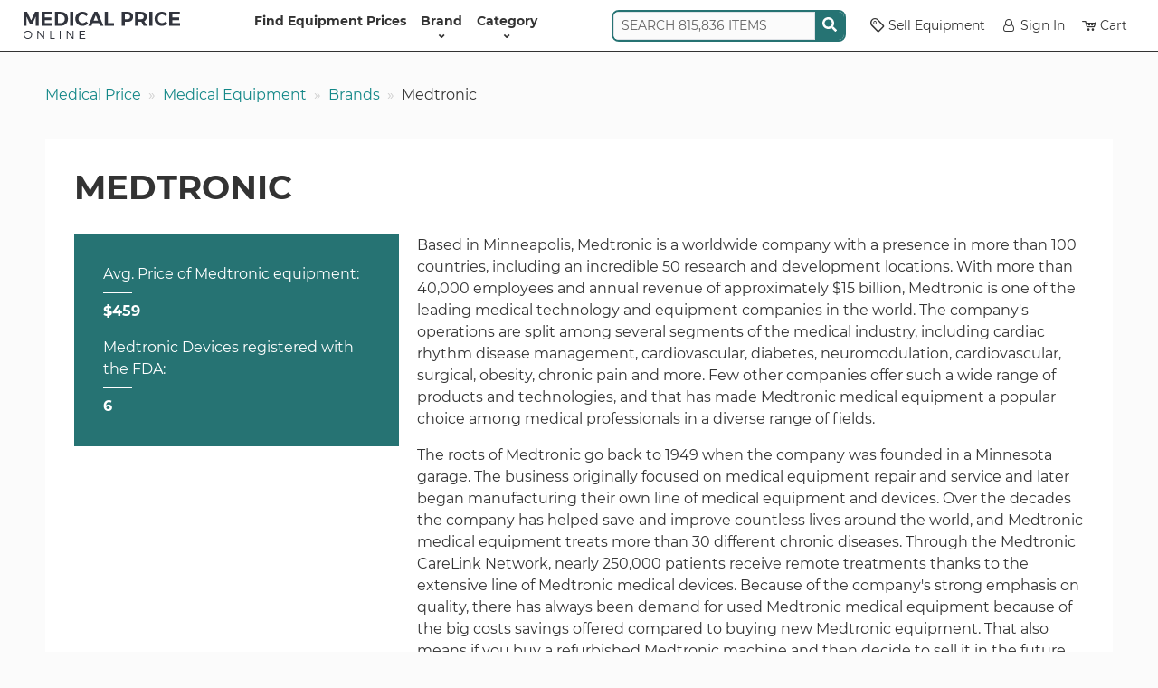

--- FILE ---
content_type: text/html; charset=UTF-8
request_url: https://www.medicalpriceonline.com/manufacturer/medtronic/?type=insulin-pump
body_size: 15084
content:
<!DOCTYPE html>
<html lang="en-US">

<head>
    <!-- Google Tag Manager -->
    <script>
        (function(w, d, s, l, i) {
            w[l] = w[l] || [];
            w[l].push({
                'gtm.start': new Date().getTime(),
                event: 'gtm.js'
            });
            var f = d.getElementsByTagName(s)[0],
                j = d.createElement(s),
                dl = l != 'dataLayer' ? '&l=' + l : '';
            j.async = true;
            j.src =
                'https://www.googletagmanager.com/gtm.js?id=' + i + dl;
            f.parentNode.insertBefore(j, f);
        })(window, document, 'script', 'dataLayer', 'GTM-MQPG85LJ');
    </script>
    <meta charset="UTF-8" />
<script type="text/javascript">
/* <![CDATA[ */
var gform;gform||(document.addEventListener("gform_main_scripts_loaded",function(){gform.scriptsLoaded=!0}),document.addEventListener("gform/theme/scripts_loaded",function(){gform.themeScriptsLoaded=!0}),window.addEventListener("DOMContentLoaded",function(){gform.domLoaded=!0}),gform={domLoaded:!1,scriptsLoaded:!1,themeScriptsLoaded:!1,isFormEditor:()=>"function"==typeof InitializeEditor,callIfLoaded:function(o){return!(!gform.domLoaded||!gform.scriptsLoaded||!gform.themeScriptsLoaded&&!gform.isFormEditor()||(gform.isFormEditor()&&console.warn("The use of gform.initializeOnLoaded() is deprecated in the form editor context and will be removed in Gravity Forms 3.1."),o(),0))},initializeOnLoaded:function(o){gform.callIfLoaded(o)||(document.addEventListener("gform_main_scripts_loaded",()=>{gform.scriptsLoaded=!0,gform.callIfLoaded(o)}),document.addEventListener("gform/theme/scripts_loaded",()=>{gform.themeScriptsLoaded=!0,gform.callIfLoaded(o)}),window.addEventListener("DOMContentLoaded",()=>{gform.domLoaded=!0,gform.callIfLoaded(o)}))},hooks:{action:{},filter:{}},addAction:function(o,r,e,t){gform.addHook("action",o,r,e,t)},addFilter:function(o,r,e,t){gform.addHook("filter",o,r,e,t)},doAction:function(o){gform.doHook("action",o,arguments)},applyFilters:function(o){return gform.doHook("filter",o,arguments)},removeAction:function(o,r){gform.removeHook("action",o,r)},removeFilter:function(o,r,e){gform.removeHook("filter",o,r,e)},addHook:function(o,r,e,t,n){null==gform.hooks[o][r]&&(gform.hooks[o][r]=[]);var d=gform.hooks[o][r];null==n&&(n=r+"_"+d.length),gform.hooks[o][r].push({tag:n,callable:e,priority:t=null==t?10:t})},doHook:function(r,o,e){var t;if(e=Array.prototype.slice.call(e,1),null!=gform.hooks[r][o]&&((o=gform.hooks[r][o]).sort(function(o,r){return o.priority-r.priority}),o.forEach(function(o){"function"!=typeof(t=o.callable)&&(t=window[t]),"action"==r?t.apply(null,e):e[0]=t.apply(null,e)})),"filter"==r)return e[0]},removeHook:function(o,r,t,n){var e;null!=gform.hooks[o][r]&&(e=(e=gform.hooks[o][r]).filter(function(o,r,e){return!!(null!=n&&n!=o.tag||null!=t&&t!=o.priority)}),gform.hooks[o][r]=e)}});
/* ]]> */
</script>

    <meta name="viewport" content="width=device-width, initial-scale=1">
    <link rel="profile" href="https://gmpg.org/xfn/11" />
    <meta http-equiv="X-UA-Compatible" content="IE=edge">
    <title>Average Medtronic Price Quotes and Cost Information</title>
    <link rel="shortcut icon" href="https://www.medicalpriceonline.com/wp-content/themes/medical-price/assets/images/favicon.ico" />
    <meta name="google-site-verification" content="eGCmby8AAE77heNllfEUvg7yyKI5jtSRmGtZN7WUDRw" />
    <link rel="preconnect" href="https://fonts.googleapis.com">
    <link rel="preconnect" href="https://fonts.gstatic.com" crossorigin>
    <meta name='robots' content='index, follow, max-image-preview:large, max-snippet:-1, max-video-preview:-1' />
	<style>img:is([sizes="auto" i], [sizes^="auto," i]) { contain-intrinsic-size: 3000px 1500px }</style>
	
	<!-- This site is optimized with the Yoast SEO Premium plugin v25.8 (Yoast SEO v26.8) - https://yoast.com/product/yoast-seo-premium-wordpress/ -->
	<link rel="canonical" href="https://www.medicalpriceonline.com/manufacturer/medtronic/" />
	<meta property="og:locale" content="en_US" />
	<meta property="og:type" content="article" />
	<meta property="og:title" content="Medtronic Archives" />
	<meta property="og:description" content="Based in Minneapolis, Medtronic is a worldwide company with a presence in more than 100 countries, including an incredible 50 research and development locations. With more than 40,000 employees and annual revenue of approximately $15 billion, Medtronic is one of the leading medical technology and equipment companies in the world. The company&#039;s operations are split among several segments of the medical industry, including cardiac rhythm disease management, cardiovascular, diabetes, neuromodulation, cardiovascular, surgical, obesity, chronic pain and more. Few other companies offer such a wide range of products and technologies, and that has made Medtronic medical equipment a popular choice among medical professionals in a diverse range of fields. The roots of Medtronic go back to 1949 when the company was founded in a Minnesota garage. The business originally focused on medical equipment repair and service and later began manufacturing their own line of medical equipment and devices. Over the decades the company has helped save and improve countless lives around the world, and Medtronic medical equipment treats more than 30 different chronic diseases. Through the Medtronic CareLink Network, nearly 250,000 patients receive remote treatments thanks to the extensive line of Medtronic medical devices. Because of the company&#039;s strong emphasis on quality, there has always been demand for used Medtronic medical equipment because of the big costs savings offered compared to buying new Medtronic equipment. That also means if you buy a refurbished Medtronic machine and then decide to sell it in the future that you&#039;ll still be able to recoup a large portion of your original investment. The Medtronic headquarters are still based in Minneapolis, and the company also has offices in Singapore, Canada, Switzerland, Japan and many other countries. Visit the company&#039;s official website at www.medtronic.com for more information about the extensive selection of Medtronic medical equipment available to doctors and medical professionals." />
	<meta property="og:url" content="https://www.medicalpriceonline.com/manufacturer/medtronic/" />
	<meta property="og:site_name" content="Medical Price Online" />
	<script type="application/ld+json" class="yoast-schema-graph">{"@context":"https://schema.org","@graph":[{"@type":"CollectionPage","@id":"https://www.medicalpriceonline.com/manufacturer/medtronic/","url":"https://www.medicalpriceonline.com/manufacturer/medtronic/","name":"Average Medtronic Price Quotes and Cost Information","isPartOf":{"@id":"https://www.medicalpriceonline.com/#website"},"breadcrumb":{"@id":"https://www.medicalpriceonline.com/manufacturer/medtronic/#breadcrumb"},"inLanguage":"en-US"},{"@type":"BreadcrumbList","@id":"https://www.medicalpriceonline.com/manufacturer/medtronic/#breadcrumb","itemListElement":[{"@type":"ListItem","position":1,"name":"Home","item":"https://www.medicalpriceonline.com/"},{"@type":"ListItem","position":2,"name":"Medtronic"}]},{"@type":"WebSite","@id":"https://www.medicalpriceonline.com/#website","url":"https://www.medicalpriceonline.com/","name":"Medical Price Online","description":"","potentialAction":[{"@type":"SearchAction","target":{"@type":"EntryPoint","urlTemplate":"https://www.medicalpriceonline.com/?s={search_term_string}"},"query-input":{"@type":"PropertyValueSpecification","valueRequired":true,"valueName":"search_term_string"}}],"inLanguage":"en-US"}]}</script>
	<!-- / Yoast SEO Premium plugin. -->


<link rel='stylesheet' id='general-css' href='https://www.medicalpriceonline.com/wp-content/themes/medical-price/assets/css/style.css?ver=1765895166' type='text/css' media='all' />
<link rel="https://api.w.org/" href="https://www.medicalpriceonline.com/wp-json/" />    <link rel="icon" type="image/png" href="https://www.medicalpriceonline.com/wp-content/themes/medical-price/assets/images/favicons/favicon-16x16.png" sizes="16x16">
    <link rel="icon" type="image/png" href="https://www.medicalpriceonline.com/wp-content/themes/medical-price/assets/images/favicons/favicon-32x32.png" sizes="32x32">
    <link rel="icon" type="image/png" href="https://www.medicalpriceonline.com/wp-content/themes/medical-price/assets/images/favicons/favicon-192x192.png" sizes="192x192">
    <link rel="apple-touch-icon-precomposed" href="https://www.medicalpriceonline.com/wp-content/themes/medical-price/assets/images/favicons/favicon-192x192.png" sizes="192x192">
</head>

<body class="archive tax-manufacturer term-medtronic term-32 wp-theme-medical-price" data-cs="empty">
    <!-- Google Tag Manager (noscript) -->
    <noscript><iframe src="https://www.googletagmanager.com/ns.html?id=GTM-MQPG85LJ" height="0" width="0" style="display:none;visibility:hidden"></iframe></noscript>
    <!-- End Google Tag Manager (noscript) -->
    <nav class="navbar navbar-expand-lg navbar-light bg-white py-1 py-lg-0 position-sticky">
        <div class="container-fluid container-fluid-xxl justify-content-start mx-auto gap-2">
            <button class="navbar-toggler" type="button" data-bs-toggle="offcanvas" data-bs-target="#header-menu" aria-controls="header-menu" aria-label="Toggle navigation" data-tr-cl="Mobile Header Menu: Open">
                <span class="navbar-toggler-icon"></span>
            </button>
            <a href="https://www.medicalpriceonline.com" title="Medical Price Online">
                <img src="https://www.medicalpriceonline.com/wp-content/themes/medical-price/assets/images/medical-price-online-logo.svg" alt="Medical Price Online Home" height="30" width="173" />
            </a>
            <div class="offcanvas offcanvas-start" id="header-menu" tabindex="-1" aria-labelledby="offcanvasNavbarLabel">
                <div class="offcanvas-header">
                    <img src="https://www.medicalpriceonline.com/wp-content/themes/medical-price/assets/images/medical-price-online-logo.svg" alt="" height="30" width="173" />
                    <button type="button" class="btn-close" data-bs-dismiss="offcanvas" data-bs-target="#header-menu" aria-label="Close" data-tr-cl="Mobile Header Menu: Close"></button>
                </div>
                <div class="offcanvas-body">
                    <ul id="menu-header-menu" class="navbar-nav justify-content-center flex-grow-1 fw-bold"><li id="menu-item-7654" class="menu-item menu-item-type-post_type menu-item-object-page menu-item-home menu-item-7654"><a href="https://www.medicalpriceonline.com/">Find Equipment Prices</a></li>
<li id="menu-item-15256" class="menu-item menu-item-type-post_type menu-item-object-page has-submenu menu-item-15256"><a href="https://www.medicalpriceonline.com/manufacturer-directory/" title="equipment">Brand<button class="btn btn-light d-lg-none" style="margin-left:auto" type="button" data-action="open-submenu" data-bs-target="#offcanvas-equipment">&rang;</button></a><div class="offcanvas-lg offcanvas-end offcanvas-menu" tabindex="-1" id="offcanvas-equipment" aria-labelledby="offcanvasResponsiveLabel">
                    <div class="offcanvas-header py-0">
                        <h5 class="offcanvas-title" id="offcanvasResponsiveLabel">Brand</h5>
                        <button class="btn btn-white btn-sm px-0" type="button" data-bs-dismiss="offcanvas" data-bs-target="#offcanvas-equipment" aria-label="Close"><strong>&lang;</strong> BACK</button>
                    </div>
                    <div class="offcanvas-body"><div class="container-fluid">
                        <div class="d-flex align-items-center gap-3 py-1"><div class="term-list hover-menu flex-grow-1" style="--cols-lg:4; --cols-xl:5; --cols-xxl:6;"><a href="https://www.medicalpriceonline.com/manufacturer/acuson/">ACUSON</a><a href="https://www.medicalpriceonline.com/manufacturer/adss/">Adss</a><a href="https://www.medicalpriceonline.com/manufacturer/agilent/">AGILENT</a><a href="https://www.medicalpriceonline.com/manufacturer/alcon/">ALCON</a><a href="https://www.medicalpriceonline.com/manufacturer/alma/">ALMA</a><a href="https://www.medicalpriceonline.com/manufacturer/aloka/">ALOKA</a><a href="https://www.medicalpriceonline.com/manufacturer/asclepion/">ASCLEPION</a><a href="https://www.medicalpriceonline.com/manufacturer/atl/">ATL</a><a href="https://www.medicalpriceonline.com/manufacturer/biolase/">Biolase</a><a href="https://www.medicalpriceonline.com/manufacturer/candela/">Candela</a><a href="https://www.medicalpriceonline.com/manufacturer/canon/">Canon</a><a href="https://www.medicalpriceonline.com/manufacturer/chison/">CHISON</a><a href="https://www.medicalpriceonline.com/manufacturer/coherent/">COHERENT</a><a href="https://www.medicalpriceonline.com/manufacturer/cutera/">CUTERA</a><a href="https://www.medicalpriceonline.com/manufacturer/cynosure/">Cynosure</a><a href="https://www.medicalpriceonline.com/manufacturer/deka/">DEKA</a><a href="https://www.medicalpriceonline.com/manufacturer/edan/">EDAN</a><a href="https://www.medicalpriceonline.com/manufacturer/ellman/">ELLMAN</a><a href="https://www.medicalpriceonline.com/manufacturer/esaote/">Esaote</a><a href="https://www.medicalpriceonline.com/manufacturer/fotona/">Fotona</a><a href="https://www.medicalpriceonline.com/manufacturer/ge/">GE</a><a href="https://www.medicalpriceonline.com/manufacturer/hewlett-packard/">Hewlett Packard</a><a href="https://www.medicalpriceonline.com/manufacturer/hitachi/">Hitachi</a><a href="https://www.medicalpriceonline.com/manufacturer/hoya-con-bio/">Hoya Con Bio</a><a href="https://www.medicalpriceonline.com/manufacturer/hp/">HP</a><a href="https://www.medicalpriceonline.com/manufacturer/karl-storz/">KARL STORZ</a><a href="https://www.medicalpriceonline.com/manufacturer/lumenis/">Lumenis</a><a href="https://www.medicalpriceonline.com/manufacturer/lutronic/">Lutronic</a><a href="https://www.medicalpriceonline.com/manufacturer/medison/">Medison</a><a href="https://www.medicalpriceonline.com/manufacturer/medtronic/">Medtronic</a><a href="https://www.medicalpriceonline.com/manufacturer/mettler/">METTLER</a><a href="https://www.medicalpriceonline.com/manufacturer/mindray/">MINDRAY</a><a href="https://www.medicalpriceonline.com/manufacturer/nellcor/">NELLCOR</a><a href="https://www.medicalpriceonline.com/manufacturer/newtowne/">Newtowne</a><a href="https://www.medicalpriceonline.com/manufacturer/nidek/">Nidek</a><a href="https://www.medicalpriceonline.com/manufacturer/olympus/">OLYMPUS</a><a href="https://www.medicalpriceonline.com/manufacturer/palomar/">PALOMAR</a><a href="https://www.medicalpriceonline.com/manufacturer/pentax/">PENTAX</a><a href="https://www.medicalpriceonline.com/manufacturer/philips/">PHILIPS</a><a href="https://www.medicalpriceonline.com/manufacturer/samsung/">Samsung</a><a href="https://www.medicalpriceonline.com/manufacturer/sciton/">SCITON</a><a href="https://www.medicalpriceonline.com/manufacturer/sechrist/">SECHRIST</a><a href="https://www.medicalpriceonline.com/manufacturer/siemens/">SIEMENS</a><a href="https://www.medicalpriceonline.com/manufacturer/sincoheren/">Sincoheren</a><a href="https://www.medicalpriceonline.com/manufacturer/sonoscape/">Sonoscape</a><a href="https://www.medicalpriceonline.com/manufacturer/sonosite/">Sonosite</a><a href="https://www.medicalpriceonline.com/manufacturer/sony/">Sony</a><a href="https://www.medicalpriceonline.com/manufacturer/stryker/">STRYKER</a><a href="https://www.medicalpriceonline.com/manufacturer/summit-to-sea/">Summit To Sea</a><a href="https://www.medicalpriceonline.com/manufacturer/syneron/">Syneron</a><a href="https://www.medicalpriceonline.com/manufacturer/toshiba/">Toshiba</a><a href="https://www.medicalpriceonline.com/manufacturer/zeiss/">Zeiss</a></div><div class="text-center small d-none d-lg-block">
                <p class="fw-bold text-uppercase mb-1">Featured Brand</p>
                <a href="https://www.medicalpriceonline.com/manufacturer/ge/">
                    <img width="150" height="150" src="https://www.medicalpriceonline.com/wp-content/uploads/2019/12/GE-DASH-5000-Patient-Monitor-150x150.jpg" class="d-block mx-auto mb-1 wp-post-image" alt="" loading="lazy" decoding="async" srcset="https://www.medicalpriceonline.com/wp-content/uploads/2019/12/GE-DASH-5000-Patient-Monitor-150x150.jpg 150w, https://www.medicalpriceonline.com/wp-content/uploads/2019/12/GE-DASH-5000-Patient-Monitor-300x300.jpg 300w, https://www.medicalpriceonline.com/wp-content/uploads/2019/12/GE-DASH-5000-Patient-Monitor.jpg 600w" sizes="auto, (max-width: 150px) 100vw, 150px" />
                    <span class="text-decoration-underline">GE</span>
                </a>
            </div></div>
                    </div></div>
                </div></li>
<li id="menu-item-15257" class="menu-item menu-item-type-post_type menu-item-object-page has-submenu menu-item-15257"><a href="https://www.medicalpriceonline.com/medical-equipment/" title="type">Category<button class="btn btn-light d-lg-none" style="margin-left:auto" type="button" data-action="open-submenu" data-bs-target="#offcanvas-type">&rang;</button></a><div class="offcanvas-lg offcanvas-end offcanvas-menu" tabindex="-1" id="offcanvas-type" aria-labelledby="offcanvasResponsiveLabel">
                    <div class="offcanvas-header py-0">
                        <h5 class="offcanvas-title" id="offcanvasResponsiveLabel">Category</h5>
                        <button class="btn btn-white btn-sm px-0" type="button" data-bs-dismiss="offcanvas" data-bs-target="#offcanvas-type" aria-label="Close"><strong>&lang;</strong> BACK</button>
                    </div>
                    <div class="offcanvas-body"><div class="container-fluid">
                        <div class="d-flex align-items-center gap-3 py-1"><div class="term-list hover-menu flex-grow-1" style="--cols-lg:4; --cols-xl:5; --cols-xxl:6;"><a href="https://www.medicalpriceonline.com/medical-equipment/analytical-lab/">Analytical Lab</a><a href="https://www.medicalpriceonline.com/medical-equipment/arthroscopy/">Arthroscopy</a><a href="https://www.medicalpriceonline.com/medical-equipment/c-arm/">C-Arm</a><a href="https://www.medicalpriceonline.com/medical-equipment/cardiology/">Cardiology</a><a href="https://www.medicalpriceonline.com/medical-equipment/clinical-lab/">Clinical Lab</a><a href="https://www.medicalpriceonline.com/medical-equipment/computer-equipment/">Computer Equipment</a><a href="https://www.medicalpriceonline.com/medical-equipment/cosmetic/">Cosmetic</a><a href="https://www.medicalpriceonline.com/medical-equipment/ct/">CT</a><a href="https://www.medicalpriceonline.com/medical-equipment/defibrillator/">Defibrillator</a><a href="https://www.medicalpriceonline.com/medical-equipment/delivery-operating-room/">Delivery Operating Room</a><a href="https://www.medicalpriceonline.com/medical-equipment/dental/">Dental</a><a href="https://www.medicalpriceonline.com/medical-equipment/endoscope/">Endoscope</a><a href="https://www.medicalpriceonline.com/medical-equipment/exam-room/">Exam Room</a><a href="https://www.medicalpriceonline.com/medical-equipment/fetal-monitor/">Fetal Monitor</a><a href="https://www.medicalpriceonline.com/medical-equipment/gastroenterology/">Gastroenterology</a><a href="https://www.medicalpriceonline.com/medical-equipment/gastroscope/">Gastroscope</a><a href="https://www.medicalpriceonline.com/medical-equipment/hair-removal-laser/">Hair Removal Laser</a><a href="https://www.medicalpriceonline.com/medical-equipment/hyperbaric-chamber/">Hyperbaric Chamber</a><a href="https://www.medicalpriceonline.com/medical-equipment/icu-ccu-monitors/">ICU CCU Monitors</a><a href="https://www.medicalpriceonline.com/medical-equipment/imaging/">Imaging</a><a href="https://www.medicalpriceonline.com/medical-equipment/intubation-scope/">Intubation Scope</a><a href="https://www.medicalpriceonline.com/medical-equipment/laboratory/">Laboratory</a><a href="https://www.medicalpriceonline.com/medical-equipment/laser-argon/">Laser - Argon</a><a href="https://www.medicalpriceonline.com/medical-equipment/laser-co2/">Laser - Co2</a><a href="https://www.medicalpriceonline.com/medical-equipment/laser-diode/">Laser - Diode</a><a href="https://www.medicalpriceonline.com/medical-equipment/laser-erbium/">Laser - Erbium</a><a href="https://www.medicalpriceonline.com/medical-equipment/laser-excimer/">Laser - Excimer</a><a href="https://www.medicalpriceonline.com/medical-equipment/laser-femto/">Laser - Femto</a><a href="https://www.medicalpriceonline.com/medical-equipment/laser-ipl/">Laser - IPL</a><a href="https://www.medicalpriceonline.com/medical-equipment/laser-ndyag/">Laser - Nd:YAG</a><a href="https://www.medicalpriceonline.com/medical-equipment/laser-q-switch/">Laser - Q Switch</a><a href="https://www.medicalpriceonline.com/medical-equipment/laser-yag/">Laser - Yag</a><a href="https://www.medicalpriceonline.com/medical-equipment/lasers/">Lasers</a><a href="https://www.medicalpriceonline.com/medical-equipment/mri/">MRI</a><a href="https://www.medicalpriceonline.com/medical-equipment/ophthalmology/">Ophthalmology</a><a href="https://www.medicalpriceonline.com/medical-equipment/orthopedic/">Orthopedic</a><a href="https://www.medicalpriceonline.com/medical-equipment/patient-monitor/">Patient Monitor</a><a href="https://www.medicalpriceonline.com/medical-equipment/physical-therapy/">Physical Therapy</a><a href="https://www.medicalpriceonline.com/medical-equipment/pulmonary-medicine/">Pulmonary Medicine</a><a href="https://www.medicalpriceonline.com/medical-equipment/pumps/">Pumps</a><a href="https://www.medicalpriceonline.com/medical-equipment/respiratory/">Respiratory</a><a href="https://www.medicalpriceonline.com/medical-equipment/surgery/">Surgery</a><a href="https://www.medicalpriceonline.com/medical-equipment/ultrasound/">Ultrasound</a><a href="https://www.medicalpriceonline.com/medical-equipment/ultrasound-probe/">Ultrasound Probe</a><a href="https://www.medicalpriceonline.com/medical-equipment/urology/">Urology</a><a href="https://www.medicalpriceonline.com/medical-equipment/veterinary/">Veterinary</a></div></div>
                    </div></div>
                </div></li>
</ul>                    <div class="d-lg-none d-xl-block mb-2 mb-lg-0 me-lg-2 align-self-center">
                                <div class="search">
            <div class="input-group">
                <input autocomplete="off" class="form-control" name="search" placeholder="SEARCH 815,836 ITEMS" type="text" value="">
                <span class="d-flex align-items-center bg-primary px-1">
                    <span class="icon-wrapper">
                        <svg xmlns="http://www.w3.org/2000/svg" viewBox="0 0 512 512"><path d="M505 442.7L405.3 343c-4.5-4.5-10.6-7-17-7H372c27.6-35.3 44-79.7 44-128C416 93.1 322.9 0 208 0S0 93.1 0 208s93.1 208 208 208c48.3 0 92.7-16.4 128-44v16.3c0 6.4 2.5 12.5 7 17l99.7 99.7c9.4 9.4 24.6 9.4 33.9 0l28.3-28.3c9.4-9.4 9.4-24.6.1-34zM208 336c-70.7 0-128-57.2-128-128 0-70.7 57.2-128 128-128 70.7 0 128 57.2 128 128 0 70.7-57.2 128-128 128z"/></svg>                    </span>
                </span>
            </div>
            <div class="search-results"></div>
        </div>
                    </div>
                    <ul id="menu-header-menu-right" class="navbar-nav flex-grow-0 align-items-lg-center row-gap-2 pb-lg-1"><li id="menu-item-15258" class="menu-item menu-item-type-post_type menu-item-object-page menu-item-15258"><a href="https://www.medicalpriceonline.com/list-medical-equipment-on-mpo/"><span class="icon-tag" style="margin-right:.25em"></span>Sell Equipment</a></li>
<li id="menu-item-15259" class="menu-item menu-item-type-custom menu-item-object-custom menu-item-15259"><a href="https://app.medicalpriceonline.com/"><span class="icon-user" style="margin-right:.25em"></span>Sign In</a></li>
<li id="menu-item-18646" class="has-cart-badge menu-item menu-item-type-post_type menu-item-object-page menu-item-18646"><a href="https://www.medicalpriceonline.com/cart/"><span class="icon-cart" style="margin-right:.25em"></span>Cart</a></li>
</ul>                </div>

            </div>
        </div>
    </nav>
    <div class="container-fluid
     ">        <nav aria-label="breadcrumb" class="d-none d-md-block mt-2 mt-md-3 mx-2 mx-lg-0 lh-lg">
            <ol class="breadcrumb">
                <li class="breadcrumb-item"><a href="https://www.medicalpriceonline.com">Medical Price</a></li><li class="breadcrumb-item"><a href="https://www.medicalpriceonline.com/medical-equipment/">Medical Equipment</a></li><li class="breadcrumb-item"><a href="https://www.medicalpriceonline.com/manufacturer-directory/">Brands</a></li><li class="breadcrumb-item active" aria-current="page">Medtronic</li>            </ol>
        </nav>
    <main>
    <div class="box">
        <h1>Medtronic</h1>
        <div class="row">
            <div class="col-sm-4"><div class="box bg-primary brand-resume">
			<p>
				Avg. Price of Medtronic equipment:<span class="separator"></span><strong>$459</strong>
			</p>
			<p>
				Medtronic Devices registered with the FDA:<span class="separator"></span><strong>6</strong>
			</p>
		</div></div>            <div class="col-sm-8">
                <article>
                    <p>
	Based in Minneapolis, Medtronic is a worldwide company with a presence in more than 100 countries, including an incredible 50 research and development locations. With more than 40,000 employees and annual revenue of approximately $15 billion, Medtronic is one of the leading medical technology and equipment companies in the world. The company&#39;s operations are split among several segments of the medical industry, including cardiac rhythm disease management, cardiovascular, diabetes, neuromodulation, cardiovascular, surgical, obesity, chronic pain and more. Few other companies offer such a wide range of products and technologies, and that has made Medtronic medical equipment a popular choice among medical professionals in a diverse range of fields.</p>
<p>	The roots of Medtronic go back to 1949 when the company was founded in a Minnesota garage. The business originally focused on medical equipment repair and service and later began manufacturing their own line of medical equipment and devices. Over the decades the company has helped save and improve countless lives around the world, and Medtronic medical equipment treats more than 30 different chronic diseases. Through the Medtronic CareLink Network, nearly 250,000 patients receive remote treatments thanks to the extensive line of Medtronic medical devices. Because of the company&#39;s strong emphasis on quality, there has always been demand for used Medtronic medical equipment because of the big costs savings offered compared to buying new Medtronic equipment. That also means if you buy a refurbished Medtronic machine and then decide to sell it in the future that you&#39;ll still be able to recoup a large portion of your original investment.</p>
<p>	The Medtronic headquarters are still based in Minneapolis, and the company also has offices in Singapore, Canada, Switzerland, Japan and many other countries. Visit the company&#39;s official website at <a href="http://www.medtronic.com">www.medtronic.com</a> for more information about the extensive selection of Medtronic medical equipment available to doctors and medical professionals.</p>
                </article>
            </div>
        </div>
    </div>
            <div class="box rounded" id="filters" name="filters">
            <h2 class="h3">
                <button class="d-inline-block d-sm-none btn btn-default" type="button" data-bs-toggle="collapse" data-bs-target="#term-list" aria-expanded="false" aria-controls="term-list">V</button>
                BY APPLICATION TYPE            </h2>
                        <div class="collapse d-sm-block" id="term-list">
                <div class="term-list">
                    <a href="https://www.medicalpriceonline.com/manufacturer/medtronic/?type=delivery-operating-room">Delivery Operating Room</a><a href="https://www.medicalpriceonline.com/manufacturer/medtronic/?type=endoscope">Endoscope</a><a href="https://www.medicalpriceonline.com/manufacturer/medtronic/?type=exam-room">Exam Room</a><a href="https://www.medicalpriceonline.com/manufacturer/medtronic/?type=neurology">Neurology</a><a href="https://www.medicalpriceonline.com/manufacturer/medtronic/?type=orthopedic">Orthopedic</a><a href="https://www.medicalpriceonline.com/manufacturer/medtronic/?type=urodynamic-system">Urodynamic System</a>                </div>
            </div>
        </div>
            <div class="box">
        <div class="row row-cols-1 row-cols-sm-2 row-cols-md-3 row-cols-lg-4 g-2">
                    </div>
    </div>
    </main>
</div>
<div id="footer" class="text-white bg-dark px-3 py-3 py-md-4">
    <div class="container-fluid container-fluid-xxl">
        <div class="mb-3">
            <a href="https://www.medicalpriceonline.com" title="Medical Price Online">
                <img src="https://www.medicalpriceonline.com/wp-content/themes/medical-price/assets/images/medical-price-online-isologo.svg" alt="Medical Price Online Home" height="43" width="275" loading="lazy" />
            </a>
        </div>
    </div>

    <hr class="mt-3 mb-2" />
    
                <div class='gf_browser_chrome gform_wrapper gform-theme gform-theme--foundation gform-theme--framework gform-theme--orbital' data-form-theme='orbital' data-form-index='0' id='gform_wrapper_7' ><style>#gform_wrapper_7[data-form-index="0"].gform-theme,[data-parent-form="7_0"]{--gf-color-primary: #204ce5;--gf-color-primary-rgb: 32, 76, 229;--gf-color-primary-contrast: #fff;--gf-color-primary-contrast-rgb: 255, 255, 255;--gf-color-primary-darker: #001AB3;--gf-color-primary-lighter: #527EFF;--gf-color-secondary: #fff;--gf-color-secondary-rgb: 255, 255, 255;--gf-color-secondary-contrast: #112337;--gf-color-secondary-contrast-rgb: 17, 35, 55;--gf-color-secondary-darker: #F5F5F5;--gf-color-secondary-lighter: #FFFFFF;--gf-color-out-ctrl-light: rgba(17, 35, 55, 0.1);--gf-color-out-ctrl-light-rgb: 17, 35, 55;--gf-color-out-ctrl-light-darker: rgba(104, 110, 119, 0.35);--gf-color-out-ctrl-light-lighter: #F5F5F5;--gf-color-out-ctrl-dark: #585e6a;--gf-color-out-ctrl-dark-rgb: 88, 94, 106;--gf-color-out-ctrl-dark-darker: #112337;--gf-color-out-ctrl-dark-lighter: rgba(17, 35, 55, 0.65);--gf-color-in-ctrl: #fff;--gf-color-in-ctrl-rgb: 255, 255, 255;--gf-color-in-ctrl-contrast: #112337;--gf-color-in-ctrl-contrast-rgb: 17, 35, 55;--gf-color-in-ctrl-darker: #F5F5F5;--gf-color-in-ctrl-lighter: #FFFFFF;--gf-color-in-ctrl-primary: #204ce5;--gf-color-in-ctrl-primary-rgb: 32, 76, 229;--gf-color-in-ctrl-primary-contrast: #fff;--gf-color-in-ctrl-primary-contrast-rgb: 255, 255, 255;--gf-color-in-ctrl-primary-darker: #001AB3;--gf-color-in-ctrl-primary-lighter: #527EFF;--gf-color-in-ctrl-light: rgba(17, 35, 55, 0.1);--gf-color-in-ctrl-light-rgb: 17, 35, 55;--gf-color-in-ctrl-light-darker: rgba(104, 110, 119, 0.35);--gf-color-in-ctrl-light-lighter: #F5F5F5;--gf-color-in-ctrl-dark: #585e6a;--gf-color-in-ctrl-dark-rgb: 88, 94, 106;--gf-color-in-ctrl-dark-darker: #112337;--gf-color-in-ctrl-dark-lighter: rgba(17, 35, 55, 0.65);--gf-radius: 3px;--gf-font-size-secondary: 14px;--gf-font-size-tertiary: 13px;--gf-icon-ctrl-number: url("data:image/svg+xml,%3Csvg width='8' height='14' viewBox='0 0 8 14' fill='none' xmlns='http://www.w3.org/2000/svg'%3E%3Cpath fill-rule='evenodd' clip-rule='evenodd' d='M4 0C4.26522 5.96046e-08 4.51957 0.105357 4.70711 0.292893L7.70711 3.29289C8.09763 3.68342 8.09763 4.31658 7.70711 4.70711C7.31658 5.09763 6.68342 5.09763 6.29289 4.70711L4 2.41421L1.70711 4.70711C1.31658 5.09763 0.683417 5.09763 0.292893 4.70711C-0.0976311 4.31658 -0.097631 3.68342 0.292893 3.29289L3.29289 0.292893C3.48043 0.105357 3.73478 0 4 0ZM0.292893 9.29289C0.683417 8.90237 1.31658 8.90237 1.70711 9.29289L4 11.5858L6.29289 9.29289C6.68342 8.90237 7.31658 8.90237 7.70711 9.29289C8.09763 9.68342 8.09763 10.3166 7.70711 10.7071L4.70711 13.7071C4.31658 14.0976 3.68342 14.0976 3.29289 13.7071L0.292893 10.7071C-0.0976311 10.3166 -0.0976311 9.68342 0.292893 9.29289Z' fill='rgba(17, 35, 55, 0.65)'/%3E%3C/svg%3E");--gf-icon-ctrl-select: url("data:image/svg+xml,%3Csvg width='10' height='6' viewBox='0 0 10 6' fill='none' xmlns='http://www.w3.org/2000/svg'%3E%3Cpath fill-rule='evenodd' clip-rule='evenodd' d='M0.292893 0.292893C0.683417 -0.097631 1.31658 -0.097631 1.70711 0.292893L5 3.58579L8.29289 0.292893C8.68342 -0.0976311 9.31658 -0.0976311 9.70711 0.292893C10.0976 0.683417 10.0976 1.31658 9.70711 1.70711L5.70711 5.70711C5.31658 6.09763 4.68342 6.09763 4.29289 5.70711L0.292893 1.70711C-0.0976311 1.31658 -0.0976311 0.683418 0.292893 0.292893Z' fill='rgba(17, 35, 55, 0.65)'/%3E%3C/svg%3E");--gf-icon-ctrl-search: url("data:image/svg+xml,%3Csvg width='640' height='640' xmlns='http://www.w3.org/2000/svg'%3E%3Cpath d='M256 128c-70.692 0-128 57.308-128 128 0 70.691 57.308 128 128 128 70.691 0 128-57.309 128-128 0-70.692-57.309-128-128-128zM64 256c0-106.039 85.961-192 192-192s192 85.961 192 192c0 41.466-13.146 79.863-35.498 111.248l154.125 154.125c12.496 12.496 12.496 32.758 0 45.254s-32.758 12.496-45.254 0L367.248 412.502C335.862 434.854 297.467 448 256 448c-106.039 0-192-85.962-192-192z' fill='rgba(17, 35, 55, 0.65)'/%3E%3C/svg%3E");--gf-label-space-y-secondary: var(--gf-label-space-y-md-secondary);--gf-ctrl-border-color: #686e77;--gf-ctrl-size: var(--gf-ctrl-size-md);--gf-ctrl-label-color-primary: #112337;--gf-ctrl-label-color-secondary: #112337;--gf-ctrl-choice-size: var(--gf-ctrl-choice-size-md);--gf-ctrl-checkbox-check-size: var(--gf-ctrl-checkbox-check-size-md);--gf-ctrl-radio-check-size: var(--gf-ctrl-radio-check-size-md);--gf-ctrl-btn-font-size: var(--gf-ctrl-btn-font-size-md);--gf-ctrl-btn-padding-x: var(--gf-ctrl-btn-padding-x-md);--gf-ctrl-btn-size: var(--gf-ctrl-btn-size-md);--gf-ctrl-btn-border-color-secondary: #686e77;--gf-ctrl-file-btn-bg-color-hover: #EBEBEB;--gf-field-img-choice-size: var(--gf-field-img-choice-size-md);--gf-field-img-choice-card-space: var(--gf-field-img-choice-card-space-md);--gf-field-img-choice-check-ind-size: var(--gf-field-img-choice-check-ind-size-md);--gf-field-img-choice-check-ind-icon-size: var(--gf-field-img-choice-check-ind-icon-size-md);--gf-field-pg-steps-number-color: rgba(17, 35, 55, 0.8);}</style><div id='gf_7' class='gform_anchor' tabindex='-1'></div>
                        <div class='gform_heading'>
                            <p class='gform_description'>Sign up for news, promotions, and more.</p>
                        </div><form method='post' enctype='multipart/form-data' target='gform_ajax_frame_7' id='gform_7'  action='/manufacturer/medtronic/?type=insulin-pump#gf_7' data-formid='7' novalidate>
                        <div class='gform-body gform_body'><div id='gform_fields_7' class='gform_fields top_label form_sublabel_below description_below validation_below'><div id="field_7_2" class="gfield gfield--type-honeypot gform_validation_container field_sublabel_below gfield--has-description field_description_below field_validation_below gfield_visibility_visible"  ><label class='gfield_label gform-field-label' for='input_7_2'>Phone</label><div class='ginput_container'><input name='input_2' id='input_7_2' type='text' value='' autocomplete='new-password'/></div><div class='gfield_description' id='gfield_description_7_2'>This field is for validation purposes and should be left unchanged.</div></div><div id="field_7_1" class="gfield gfield--type-email gfield--input-type-email gfield_contains_required field_sublabel_below gfield--no-description field_description_below hidden_label field_validation_below gfield_visibility_visible"  ><label class='gfield_label gform-field-label' for='input_7_1'>Email<span class="gfield_required"><span class="gfield_required gfield_required_text">(Required)</span></span></label><div class='ginput_container ginput_container_email'>
                            <input name='input_1' id='input_7_1' type='email' value='' class='large'   placeholder='Enter Email address' aria-required="true" aria-invalid="false"  />
                        </div></div></div></div>
        <div class='gform-footer gform_footer top_label'> <input type='submit' id='gform_submit_button_7' class='gform_button button' onclick='gform.submission.handleButtonClick(this);' data-submission-type='submit' value='Submit'  /> <input type='hidden' name='gform_ajax' value='form_id=7&amp;title=&amp;description=1&amp;tabindex=0&amp;theme=orbital&amp;styles=[]&amp;hash=04d7dba18457de826f4bf13e0850c90f' />
            <input type='hidden' class='gform_hidden' name='gform_submission_method' data-js='gform_submission_method_7' value='iframe' />
            <input type='hidden' class='gform_hidden' name='gform_theme' data-js='gform_theme_7' id='gform_theme_7' value='orbital' />
            <input type='hidden' class='gform_hidden' name='gform_style_settings' data-js='gform_style_settings_7' id='gform_style_settings_7' value='[]' />
            <input type='hidden' class='gform_hidden' name='is_submit_7' value='1' />
            <input type='hidden' class='gform_hidden' name='gform_submit' value='7' />
            
            <input type='hidden' class='gform_hidden' name='gform_currency' data-currency='USD' value='Lr66PmVKx2EDlxEE5gzxPXwe7xTmykJr8IOrmNoBICSJhlTHIKzTMefKgeY4RwiRpCV0nZlNedlZ7MHNDLavO8vhkPXW73PociIkkNHacWqbehE=' />
            <input type='hidden' class='gform_hidden' name='gform_unique_id' value='' />
            <input type='hidden' class='gform_hidden' name='state_7' value='WyJbXSIsImVkMDVjNjZjMzliMjRkMmQ0ZWFhM2I4YmI3Yjc0NjdmIl0=' />
            <input type='hidden' autocomplete='off' class='gform_hidden' name='gform_target_page_number_7' id='gform_target_page_number_7' value='0' />
            <input type='hidden' autocomplete='off' class='gform_hidden' name='gform_source_page_number_7' id='gform_source_page_number_7' value='1' />
            <input type='hidden' name='gform_field_values' value='' />
            
        </div>
                        </form>
                        </div>
		                <iframe style='display:none;width:0px;height:0px;' src='about:blank' name='gform_ajax_frame_7' id='gform_ajax_frame_7' title='This iframe contains the logic required to handle Ajax powered Gravity Forms.'></iframe>
		                <script type="text/javascript">
/* <![CDATA[ */
 gform.initializeOnLoaded( function() {gformInitSpinner( 7, 'https://www.medicalpriceonline.com/wp-content/plugins/gravityforms/images/spinner.svg', false );jQuery('#gform_ajax_frame_7').on('load',function(){var contents = jQuery(this).contents().find('*').html();var is_postback = contents.indexOf('GF_AJAX_POSTBACK') >= 0;if(!is_postback){return;}var form_content = jQuery(this).contents().find('#gform_wrapper_7');var is_confirmation = jQuery(this).contents().find('#gform_confirmation_wrapper_7').length > 0;var is_redirect = contents.indexOf('gformRedirect(){') >= 0;var is_form = form_content.length > 0 && ! is_redirect && ! is_confirmation;var mt = parseInt(jQuery('html').css('margin-top'), 10) + parseInt(jQuery('body').css('margin-top'), 10) + 100;if(is_form){jQuery('#gform_wrapper_7').html(form_content.html());if(form_content.hasClass('gform_validation_error')){jQuery('#gform_wrapper_7').addClass('gform_validation_error');} else {jQuery('#gform_wrapper_7').removeClass('gform_validation_error');}setTimeout( function() { /* delay the scroll by 50 milliseconds to fix a bug in chrome */ jQuery(document).scrollTop(jQuery('#gform_wrapper_7').offset().top - mt); }, 50 );if(window['gformInitDatepicker']) {gformInitDatepicker();}if(window['gformInitPriceFields']) {gformInitPriceFields();}var current_page = jQuery('#gform_source_page_number_7').val();gformInitSpinner( 7, 'https://www.medicalpriceonline.com/wp-content/plugins/gravityforms/images/spinner.svg', false );jQuery(document).trigger('gform_page_loaded', [7, current_page]);window['gf_submitting_7'] = false;}else if(!is_redirect){var confirmation_content = jQuery(this).contents().find('.GF_AJAX_POSTBACK').html();if(!confirmation_content){confirmation_content = contents;}jQuery('#gform_wrapper_7').replaceWith(confirmation_content);jQuery(document).scrollTop(jQuery('#gf_7').offset().top - mt);jQuery(document).trigger('gform_confirmation_loaded', [7]);window['gf_submitting_7'] = false;wp.a11y.speak(jQuery('#gform_confirmation_message_7').text());}else{jQuery('#gform_7').append(contents);if(window['gformRedirect']) {gformRedirect();}}jQuery(document).trigger("gform_pre_post_render", [{ formId: "7", currentPage: "current_page", abort: function() { this.preventDefault(); } }]);        if (event && event.defaultPrevented) {                return;        }        const gformWrapperDiv = document.getElementById( "gform_wrapper_7" );        if ( gformWrapperDiv ) {            const visibilitySpan = document.createElement( "span" );            visibilitySpan.id = "gform_visibility_test_7";            gformWrapperDiv.insertAdjacentElement( "afterend", visibilitySpan );        }        const visibilityTestDiv = document.getElementById( "gform_visibility_test_7" );        let postRenderFired = false;        function triggerPostRender() {            if ( postRenderFired ) {                return;            }            postRenderFired = true;            gform.core.triggerPostRenderEvents( 7, current_page );            if ( visibilityTestDiv ) {                visibilityTestDiv.parentNode.removeChild( visibilityTestDiv );            }        }        function debounce( func, wait, immediate ) {            var timeout;            return function() {                var context = this, args = arguments;                var later = function() {                    timeout = null;                    if ( !immediate ) func.apply( context, args );                };                var callNow = immediate && !timeout;                clearTimeout( timeout );                timeout = setTimeout( later, wait );                if ( callNow ) func.apply( context, args );            };        }        const debouncedTriggerPostRender = debounce( function() {            triggerPostRender();        }, 200 );        if ( visibilityTestDiv && visibilityTestDiv.offsetParent === null ) {            const observer = new MutationObserver( ( mutations ) => {                mutations.forEach( ( mutation ) => {                    if ( mutation.type === 'attributes' && visibilityTestDiv.offsetParent !== null ) {                        debouncedTriggerPostRender();                        observer.disconnect();                    }                });            });            observer.observe( document.body, {                attributes: true,                childList: false,                subtree: true,                attributeFilter: [ 'style', 'class' ],            });        } else {            triggerPostRender();        }    } );} ); 
/* ]]> */
</script>
    <hr class="mt-2 mb-3" />

    <div class="container-fluid container-fluid-xxl">
        <div class="row row-cols-1 row-cols-lg-5 mb-4 row-gap-3">
            <div class="col">
<div class="wp-block-group"><div class="wp-block-group__inner-container is-layout-constrained wp-block-group-is-layout-constrained">
<h2 class="wp-block-heading">About Us</h2>



<p>Our #1 goal is to provide doctors and medical professionals with the tools, resources and information to make the best buying choice based on your needs and budget. In just a few simple steps, we can show you the average prices for used medical equipment, so that you can make a smart investment. </p>
</div></div>
</div><div class="col"><h2 class="widgettitle">Programs</h2>
<div class="menu-programs-container"><ul id="menu-programs" class="menu"><li id="menu-item-15374" class="menu-item menu-item-type-post_type menu-item-object-page menu-item-15374"><a href="https://www.medicalpriceonline.com/find-a-supplier/">Find a supplier</a></li>
<li id="menu-item-15375" class="menu-item menu-item-type-post_type menu-item-object-page menu-item-15375"><a href="https://www.medicalpriceonline.com/list-medical-equipment-on-mpo/">Advertise Medical Equipment</a></li>
<li id="menu-item-15390" class="menu-item menu-item-type-post_type menu-item-object-post menu-item-15390"><a href="https://www.medicalpriceonline.com/fda-approval-process-medical-devices/">FDA Approval Process for Medical Devices</a></li>
<li id="menu-item-15396" class="menu-item menu-item-type-post_type menu-item-object-page menu-item-15396"><a href="https://www.medicalpriceonline.com/medical-equipment-donation/">Medical Equipment Donation</a></li>
<li id="menu-item-15782" class="menu-item menu-item-type-post_type menu-item-object-page menu-item-15782"><a href="https://www.medicalpriceonline.com/rental/">Rent Medical Equipment</a></li>
</ul></div></div><div class="col"><h2 class="widgettitle">Manufacturer Directory</h2>
<div class="menu-manufacturer-directory-container"><ul id="menu-manufacturer-directory" class="menu"><li id="menu-item-15378" class="menu-item menu-item-type-taxonomy menu-item-object-manufacturer menu-item-15378"><a href="https://www.medicalpriceonline.com/manufacturer/ge/">GE</a></li>
<li id="menu-item-15379" class="menu-item menu-item-type-taxonomy menu-item-object-manufacturer menu-item-15379"><a href="https://www.medicalpriceonline.com/manufacturer/philips/">PHILIPS</a></li>
<li id="menu-item-15389" class="menu-item menu-item-type-custom menu-item-object-custom menu-item-15389"><a href="https://www.medicalpriceonline.com/manufacturer/siemens/">SIEMENS</a></li>
<li id="menu-item-15388" class="menu-item menu-item-type-custom menu-item-object-custom menu-item-15388"><a href="https://www.medicalpriceonline.com/manufacturer/cynosure/">CYNOSURE</a></li>
</ul></div></div><div class="col"><h2 class="widgettitle">Types of Medical Equipment</h2>
<div class="menu-types-container"><ul id="menu-types" class="menu"><li id="menu-item-15376" class="menu-item menu-item-type-taxonomy menu-item-object-product-type menu-item-15376"><a href="https://www.medicalpriceonline.com/medical-equipment/ultrasound/">Ultrasound</a></li>
<li id="menu-item-15377" class="menu-item menu-item-type-taxonomy menu-item-object-product-type menu-item-15377"><a href="https://www.medicalpriceonline.com/medical-equipment/cardiology/">Cardiology</a></li>
<li id="menu-item-15383" class="menu-item menu-item-type-taxonomy menu-item-object-product-type menu-item-15383"><a href="https://www.medicalpriceonline.com/medical-equipment/icu-ccu-monitors/">ICU CCU Monitors</a></li>
<li id="menu-item-15384" class="menu-item menu-item-type-taxonomy menu-item-object-product-type menu-item-15384"><a href="https://www.medicalpriceonline.com/medical-equipment/delivery-operating-room/">Delivery Operating Room</a></li>
<li id="menu-item-15385" class="menu-item menu-item-type-taxonomy menu-item-object-product-type menu-item-15385"><a href="https://www.medicalpriceonline.com/medical-equipment/laboratory/">Laboratory</a></li>
<li id="menu-item-15386" class="menu-item menu-item-type-taxonomy menu-item-object-product-type menu-item-15386"><a href="https://www.medicalpriceonline.com/medical-equipment/ophthalmology/">Ophthalmology</a></li>
<li id="menu-item-15387" class="menu-item menu-item-type-taxonomy menu-item-object-product-type menu-item-15387"><a href="https://www.medicalpriceonline.com/medical-equipment/respiratory/">Respiratory</a></li>
</ul></div></div><div class="col">
<div class="wp-block-group"><div class="wp-block-group__inner-container is-layout-constrained wp-block-group-is-layout-constrained">
<h2 class="wp-block-heading">Contact Us</h2>



<p class="m-0">120 Dry Ave Ste 102<br>Cary, NC 27511</p>



<p class="small"><a href="/cdn-cgi/l/email-protection#483b29242d3b08252d2c212b2924383a212b2d27262421262d662b2725"><span class="__cf_email__" data-cfemail="98ebf9f4fdebd8f5fdfcf1fbf9f4e8eaf1fbfdf7f6f4f1f6fdb6fbf7f5">[email&#160;protected]</span></a><br>P: <a href="tel:+1 888-862-6505">888-862-6505</a></p>



<p><a href="https://www.medicalpriceonline.com/contact/" data-type="link" data-id="https://www.medicalpriceonline.com/contact/">Send Us a Message</a></p>



<figure class="wp-block-image size-full m-0"><img loading="lazy" decoding="async" width="98" height="104" src="https://www.medicalpriceonline.com/wp-content/uploads/2024/04/north-america-map.png" alt="North America" class="wp-image-15380"/></figure>
</div></div>
</div>        </div>
        <div id="footer-menu-wrapper" class="menu-footer-container"><ul id="menu-footer" class="d-flex mb-3 gap-md-3 justify-content-center flex-column flex-md-row"><li id="menu-item-7808" class="menu-item menu-item-type-post_type menu-item-object-page menu-item-7808"><a href="https://www.medicalpriceonline.com/tos/">Terms &#038; Conditions</a></li>
<li id="menu-item-7558" class="menu-item menu-item-type-post_type menu-item-object-page menu-item-7558"><a href="https://www.medicalpriceonline.com/privacy/">Privacy Policy</a></li>
<li id="menu-item-7809" class="menu-item menu-item-type-post_type menu-item-object-page menu-item-7809"><a href="https://www.medicalpriceonline.com/shipping-and-return-policy/">Shipping and Return Policy</a></li>
</ul></div>        <div class="text-center">
            Medical Price Online - © 2012-2026        </div>
    </div>
</div>
<script data-cfasync="false" src="/cdn-cgi/scripts/5c5dd728/cloudflare-static/email-decode.min.js"></script><script type="speculationrules">
{"prefetch":[{"source":"document","where":{"and":[{"href_matches":"\/*"},{"not":{"href_matches":["\/wp-*.php","\/wp-admin\/*","\/wp-content\/uploads\/*","\/wp-content\/*","\/wp-content\/plugins\/*","\/wp-content\/themes\/medical-price\/*","\/*\\?(.+)"]}},{"not":{"selector_matches":"a[rel~=\"nofollow\"]"}},{"not":{"selector_matches":".no-prefetch, .no-prefetch a"}}]},"eagerness":"conservative"}]}
</script>
<script type="text/javascript" id="afl-wc-utm-public-js-extra">
/* <![CDATA[ */
var afl_wc_utm_public = {"ajax_url":"https:\/\/www.medicalpriceonline.com\/wp-admin\/admin-ajax.php","action":"afl_wc_utm_view","nonce":"","cookie_prefix":"afl_wc_utm_","cookie_expiry":{"days":90},"cookie_renewal":"force","cookie_consent_category":"statistics","domain_info":{"domain":"www.medicalpriceonline.com","path":"\/","mode":1},"last_touch_window":"1800","wp_consent_api_enabled":"","user_has_active_attribution":"0","attr_first_non_utm":"0","js_autorun":"1","consent_addon":"wp-consent-api","active_attribution":"1","js_merge_tag":"0","gtm_push":"0","cookie_force_reset_ts":"0","click_identifiers":["gclid","fbclid","msclkid"],"extra_params":[]};
/* ]]> */
</script>
<script type="text/javascript" defer src="https://www.medicalpriceonline.com/wp-content/plugins/afl-wc-utm/public/js/afl-wc-utm-public.min.js?ver=2.24.0" id="afl-wc-utm-public-js"></script>
<script type="text/javascript" src="https://www.medicalpriceonline.com/wp-includes/js/jquery/jquery.min.js?ver=3.7.1" id="jquery-core-js"></script>
<script type="text/javascript" id="theme-general-js-extra">
/* <![CDATA[ */
var themeSettings = {"ajaxUrl":"https:\/\/www.medicalpriceonline.com\/wp-admin\/admin-ajax.php"};
/* ]]> */
</script>
<script type="text/javascript" defer src="https://www.medicalpriceonline.com/wp-content/themes/medical-price/assets/js/general.js?ver=1765895166" id="theme-general-js"></script>
<script type="text/javascript" defer src="https://www.medicalpriceonline.com/wp-includes/js/dist/dom-ready.min.js?ver=f77871ff7694fffea381" id="wp-dom-ready-js"></script>
<script type="text/javascript" src="https://www.medicalpriceonline.com/wp-includes/js/dist/hooks.min.js?ver=4d63a3d491d11ffd8ac6" id="wp-hooks-js"></script>
<script type="text/javascript" src="https://www.medicalpriceonline.com/wp-includes/js/dist/i18n.min.js?ver=5e580eb46a90c2b997e6" id="wp-i18n-js"></script>
<script type="text/javascript" id="wp-i18n-js-after">
/* <![CDATA[ */
wp.i18n.setLocaleData( { 'text direction\u0004ltr': [ 'ltr' ] } );
/* ]]> */
</script>
<script type="text/javascript" defer src="https://www.medicalpriceonline.com/wp-includes/js/dist/a11y.min.js?ver=3156534cc54473497e14" id="wp-a11y-js"></script>
<script type="text/javascript" defer src="https://www.medicalpriceonline.com/wp-content/plugins/gravityforms/js/jquery.json.min.js?ver=2.9.26" id="gform_json-js"></script>
<script type="text/javascript" id="gform_gravityforms-js-extra">
/* <![CDATA[ */
var gform_i18n = {"datepicker":{"days":{"monday":"Mo","tuesday":"Tu","wednesday":"We","thursday":"Th","friday":"Fr","saturday":"Sa","sunday":"Su"},"months":{"january":"January","february":"February","march":"March","april":"April","may":"May","june":"June","july":"July","august":"August","september":"September","october":"October","november":"November","december":"December"},"firstDay":1,"iconText":"Select date"}};
var gf_legacy_multi = [];
var gform_gravityforms = {"strings":{"invalid_file_extension":"This type of file is not allowed. Must be one of the following:","delete_file":"Delete this file","in_progress":"in progress","file_exceeds_limit":"File exceeds size limit","illegal_extension":"This type of file is not allowed.","max_reached":"Maximum number of files reached","unknown_error":"There was a problem while saving the file on the server","currently_uploading":"Please wait for the uploading to complete","cancel":"Cancel","cancel_upload":"Cancel this upload","cancelled":"Cancelled","error":"Error","message":"Message"},"vars":{"images_url":"https:\/\/www.medicalpriceonline.com\/wp-content\/plugins\/gravityforms\/images"}};
var gf_global = {"gf_currency_config":{"name":"U.S. Dollar","symbol_left":"$","symbol_right":"","symbol_padding":"","thousand_separator":",","decimal_separator":".","decimals":2,"code":"USD"},"base_url":"https:\/\/www.medicalpriceonline.com\/wp-content\/plugins\/gravityforms","number_formats":[],"spinnerUrl":"https:\/\/www.medicalpriceonline.com\/wp-content\/plugins\/gravityforms\/images\/spinner.svg","version_hash":"24e60a96637b781b6d9cfe334f942c01","strings":{"newRowAdded":"New row added.","rowRemoved":"Row removed","formSaved":"The form has been saved.  The content contains the link to return and complete the form."}};
/* ]]> */
</script>
<script type="text/javascript" defer src="https://www.medicalpriceonline.com/wp-content/plugins/gravityforms/js/gravityforms.min.js?ver=2.9.26" id="gform_gravityforms-js"></script>
<script type="text/javascript" defer src="https://www.medicalpriceonline.com/wp-content/plugins/gravityforms/js/placeholders.jquery.min.js?ver=2.9.26" id="gform_placeholder-js"></script>
<script type="text/javascript" defer src="https://www.medicalpriceonline.com/wp-content/plugins/gravityforms/assets/js/dist/utils.min.js?ver=48a3755090e76a154853db28fc254681" id="gform_gravityforms_utils-js"></script>
<script type="text/javascript" defer src="https://www.medicalpriceonline.com/wp-content/plugins/gravityforms/assets/js/dist/vendor-theme.min.js?ver=4f8b3915c1c1e1a6800825abd64b03cb" id="gform_gravityforms_theme_vendors-js"></script>
<script type="text/javascript" id="gform_gravityforms_theme-js-extra">
/* <![CDATA[ */
var gform_theme_config = {"common":{"form":{"honeypot":{"version_hash":"24e60a96637b781b6d9cfe334f942c01"},"ajax":{"ajaxurl":"https:\/\/www.medicalpriceonline.com\/wp-admin\/admin-ajax.php","ajax_submission_nonce":"7a5936164e","i18n":{"step_announcement":"Step %1$s of %2$s, %3$s","unknown_error":"There was an unknown error processing your request. Please try again."}}}},"hmr_dev":"","public_path":"https:\/\/www.medicalpriceonline.com\/wp-content\/plugins\/gravityforms\/assets\/js\/dist\/","config_nonce":"fc44345e17"};
/* ]]> */
</script>
<script type="text/javascript" defer src="https://www.medicalpriceonline.com/wp-content/plugins/gravityforms/assets/js/dist/scripts-theme.min.js?ver=0183eae4c8a5f424290fa0c1616e522c" id="gform_gravityforms_theme-js"></script>
<script type="text/javascript">
/* <![CDATA[ */
 gform.initializeOnLoaded( function() { jQuery(document).on('gform_post_render', function(event, formId, currentPage){if(formId == 7) {if(typeof Placeholders != 'undefined'){
                        Placeholders.enable();
                    }				gform.utils.addAsyncFilter('gform/submission/pre_submission', async (data) => {
				    const input = document.createElement('input');
				    input.type = 'hidden';
				    input.name = 'gf_zero_spam_key';
				    input.value = 'JCI2h8zcVzKNVLpRwGj7cFwNp4pvf5W7WhDqjD8Zle2CjetxjrNzuosUIbiCoGIG';
				    input.setAttribute('autocomplete', 'new-password');
				    data.form.appendChild(input);
				
				    return data;
				});} } );jQuery(document).on('gform_post_conditional_logic', function(event, formId, fields, isInit){} ) } ); 
/* ]]> */
</script>
<script type="text/javascript">
/* <![CDATA[ */
 gform.initializeOnLoaded( function() {jQuery(document).trigger("gform_pre_post_render", [{ formId: "7", currentPage: "1", abort: function() { this.preventDefault(); } }]);        if (event && event.defaultPrevented) {                return;        }        const gformWrapperDiv = document.getElementById( "gform_wrapper_7" );        if ( gformWrapperDiv ) {            const visibilitySpan = document.createElement( "span" );            visibilitySpan.id = "gform_visibility_test_7";            gformWrapperDiv.insertAdjacentElement( "afterend", visibilitySpan );        }        const visibilityTestDiv = document.getElementById( "gform_visibility_test_7" );        let postRenderFired = false;        function triggerPostRender() {            if ( postRenderFired ) {                return;            }            postRenderFired = true;            gform.core.triggerPostRenderEvents( 7, 1 );            if ( visibilityTestDiv ) {                visibilityTestDiv.parentNode.removeChild( visibilityTestDiv );            }        }        function debounce( func, wait, immediate ) {            var timeout;            return function() {                var context = this, args = arguments;                var later = function() {                    timeout = null;                    if ( !immediate ) func.apply( context, args );                };                var callNow = immediate && !timeout;                clearTimeout( timeout );                timeout = setTimeout( later, wait );                if ( callNow ) func.apply( context, args );            };        }        const debouncedTriggerPostRender = debounce( function() {            triggerPostRender();        }, 200 );        if ( visibilityTestDiv && visibilityTestDiv.offsetParent === null ) {            const observer = new MutationObserver( ( mutations ) => {                mutations.forEach( ( mutation ) => {                    if ( mutation.type === 'attributes' && visibilityTestDiv.offsetParent !== null ) {                        debouncedTriggerPostRender();                        observer.disconnect();                    }                });            });            observer.observe( document.body, {                attributes: true,                childList: false,                subtree: true,                attributeFilter: [ 'style', 'class' ],            });        } else {            triggerPostRender();        }    } ); 
/* ]]> */
</script>
<script>
	(function(i,s,o,g,r,a,m){i['GoogleAnalyticsObject']=r;i[r]=i[r]||function(){
	(i[r].q=i[r].q||[]).push(arguments)},i[r].l=1*new Date();a=s.createElement(o),
	m=s.getElementsByTagName(o)[0];a.async=1;a.src=g;m.parentNode.insertBefore(a,m)
	})(window,document,'script','//www.google-analytics.com/analytics.js','ga');

	ga('create', 'UA-32339662-1', 'auto');
	ga('send', 'pageview');
</script>
<script type="text/javascript">
	var clicky_site_ids = clicky_site_ids || [];
	clicky_site_ids.push(100586342);
	(function() {
		var s = document.createElement('script');
        s.type = 'text/javascript';
        s.async = true;
        s.src = '//static.getclicky.com/js';
        ( document.getElementsByTagName('head')[0] || document.getElementsByTagName('body')[0] ).appendChild( s );
    })();
</script>
<script>(function(w,d,t,r,u){var f,n,i;w[u]=w[u]||[],f=function(){var o={ti:"138001990"};o.q=w[u],w[u]=new UET(o),w[u].push("pageLoad")},n=d.createElement(t),n.src=r,n.async=1,n.onload=n.onreadystatechange=function(){var s=this.readyState;s&&s!=="loaded"&&s!=="complete"||(f(),n.onload=n.onreadystatechange=null)},i=d.getElementsByTagName(t)[0],i.parentNode.insertBefore(n,i)})(window,document,"script","//bat.bing.com/bat.js","uetq");</script>
<script src="https://beamanalytics.b-cdn.net/beam.min.js" data-token="530c921a-a52e-4633-b364-9f8563ced50b" async></script>
<script defer src="https://static.cloudflareinsights.com/beacon.min.js/vcd15cbe7772f49c399c6a5babf22c1241717689176015" integrity="sha512-ZpsOmlRQV6y907TI0dKBHq9Md29nnaEIPlkf84rnaERnq6zvWvPUqr2ft8M1aS28oN72PdrCzSjY4U6VaAw1EQ==" data-cf-beacon='{"version":"2024.11.0","token":"f4c5a923d8e84470b28e486c1b080f72","r":1,"server_timing":{"name":{"cfCacheStatus":true,"cfEdge":true,"cfExtPri":true,"cfL4":true,"cfOrigin":true,"cfSpeedBrain":true},"location_startswith":null}}' crossorigin="anonymous"></script>
</body>

</html>